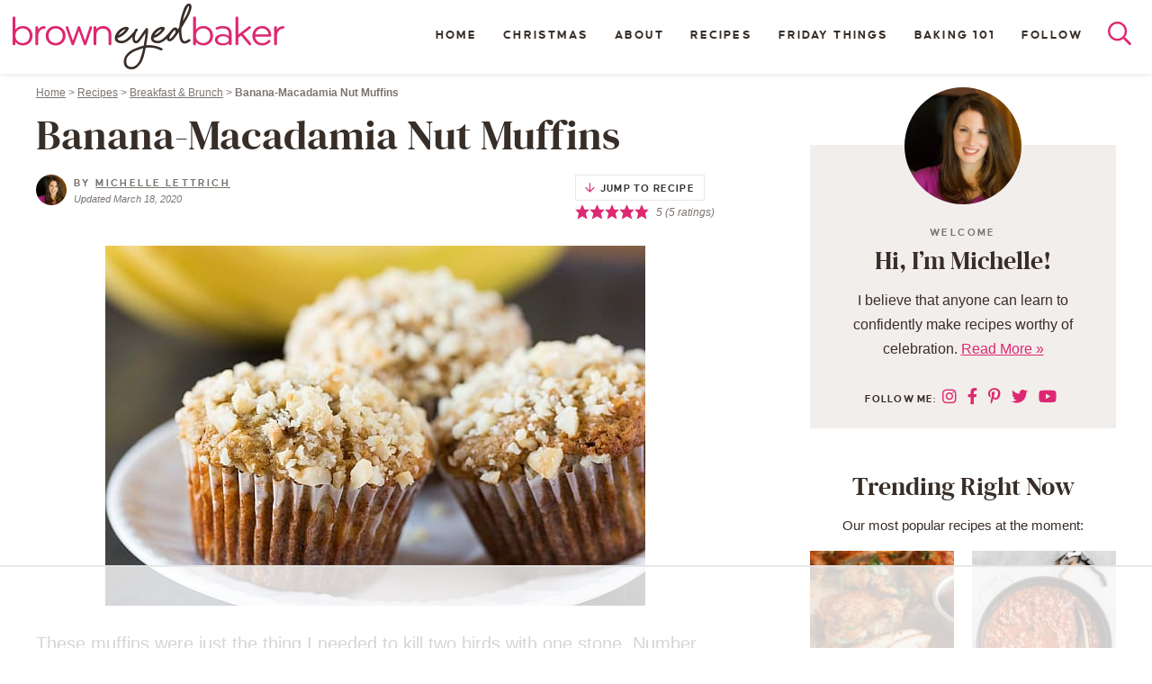

--- FILE ---
content_type: text/html
request_url: https://api.intentiq.com/profiles_engine/ProfilesEngineServlet?at=39&mi=10&dpi=936734067&pt=17&dpn=1&iiqidtype=2&iiqpcid=791716d5-94ef-4f6f-a670-d6d657708fe2&iiqpciddate=1768778549599&pcid=870e9678-768d-4c90-8bec-ae1a49ad06ed&idtype=3&gdpr=0&japs=false&jaesc=0&jafc=0&jaensc=0&jsver=0.33&testGroup=A&source=pbjs&ABTestingConfigurationSource=group&abtg=A&vrref=https%3A%2F%2Fwww.browneyedbaker.com
body_size: 55
content:
{"abPercentage":97,"adt":1,"ct":2,"isOptedOut":false,"data":{"eids":[]},"dbsaved":"false","ls":true,"cttl":86400000,"abTestUuid":"g_b2ba2414-7ade-46d9-8905-ff71cec9aa8c","tc":9,"sid":-2130331347}

--- FILE ---
content_type: text/html; charset=utf-8
request_url: https://www.google.com/recaptcha/api2/aframe
body_size: 266
content:
<!DOCTYPE HTML><html><head><meta http-equiv="content-type" content="text/html; charset=UTF-8"></head><body><script nonce="EwrzyuewIeYp9RJv_O0Mcw">/** Anti-fraud and anti-abuse applications only. See google.com/recaptcha */ try{var clients={'sodar':'https://pagead2.googlesyndication.com/pagead/sodar?'};window.addEventListener("message",function(a){try{if(a.source===window.parent){var b=JSON.parse(a.data);var c=clients[b['id']];if(c){var d=document.createElement('img');d.src=c+b['params']+'&rc='+(localStorage.getItem("rc::a")?sessionStorage.getItem("rc::b"):"");window.document.body.appendChild(d);sessionStorage.setItem("rc::e",parseInt(sessionStorage.getItem("rc::e")||0)+1);localStorage.setItem("rc::h",'1768778565993');}}}catch(b){}});window.parent.postMessage("_grecaptcha_ready", "*");}catch(b){}</script></body></html>

--- FILE ---
content_type: text/plain
request_url: https://rtb.openx.net/openrtbb/prebidjs
body_size: -229
content:
{"id":"00f94bd5-e73b-4f32-93be-67cdb0e5e9d0","nbr":0}

--- FILE ---
content_type: text/plain
request_url: https://rtb.openx.net/openrtbb/prebidjs
body_size: -229
content:
{"id":"faac44ba-d7b2-49c5-9c45-9807c768f53a","nbr":0}

--- FILE ---
content_type: text/plain
request_url: https://rtb.openx.net/openrtbb/prebidjs
body_size: -229
content:
{"id":"2fdd3644-e6e1-4935-ad42-252195fd62f8","nbr":0}

--- FILE ---
content_type: text/plain; charset=UTF-8
request_url: https://at.teads.tv/fpc?analytics_tag_id=PUB_17002&tfpvi=&gdpr_consent=&gdpr_status=22&gdpr_reason=220&ccpa_consent=&sv=prebid-v1
body_size: 52
content:
Y2ViNTA3MmYtZTU5ZS00YTdjLWFiZDgtOTQ4OWExYjEzYTk0IzAw

--- FILE ---
content_type: text/plain
request_url: https://rtb.openx.net/openrtbb/prebidjs
body_size: -84
content:
{"id":"71c04a5d-70df-45aa-8aa9-f7dcdc7cdf64","nbr":0}

--- FILE ---
content_type: text/plain
request_url: https://rtb.openx.net/openrtbb/prebidjs
body_size: -229
content:
{"id":"6ac3af95-0674-40e6-97e2-fb99bc5bb80e","nbr":0}

--- FILE ---
content_type: text/plain
request_url: https://rtb.openx.net/openrtbb/prebidjs
body_size: -229
content:
{"id":"25cd2203-0594-451e-b1a0-836d8cf7fdde","nbr":0}

--- FILE ---
content_type: text/plain
request_url: https://rtb.openx.net/openrtbb/prebidjs
body_size: -229
content:
{"id":"f5bbc8f5-1be0-4e79-96a7-71f0805e19c5","nbr":0}

--- FILE ---
content_type: text/plain
request_url: https://rtb.openx.net/openrtbb/prebidjs
body_size: -229
content:
{"id":"6a27b7ea-1f2b-4acf-92db-b8ab90b4ec82","nbr":0}

--- FILE ---
content_type: text/plain; charset=utf-8
request_url: https://ads.adthrive.com/http-api/cv2
body_size: 11163
content:
{"om":["01f1f64b-94b9-47f1-bbcf-3366149637a8","03621zun","08189wfv","0929nj63","0av741zl","0b0m8l4f","0cpicd1q","0iyi1awv","0ka5pd9v","0sm4lr19","1","1011_302_56233493","1011_302_56651550","1011_302_56651593","1011_302_56651596","1011_302_56651859","1011_302_56652122","1011_302_57050982","1011_302_57050998","1011_302_57051015","1011_302_57051318","1011_302_57055408","1011_302_57055873","1011_46_11063301","1019_514444838","1028_8728253","10310289136970_628990318","10310289136970_686690145","10339426-5836008-0","10797905","10ua7afe","110_576777115309199355","110_576857699833602496","110_583548785518836492","110_594033992319641821","11142692","11421740","11460948","11509227","11625846","11633448","1185:1610326628","1185:1610326728","11896988","11999803","12010080","12010084","12010088","12123650","12142259","12151247","12219552","12219553","12219554","12219555","12219560","12219562","12219592","12219631","12219633","12219634","124843_8","124844_19","124848_7","12491684","12552078","12837805","12850755","12850756","12_74_18113655","12gfb8kp","13mvd7kb","14d63eda-0cb1-4f5c-bb95-b00957a2e0a6","1501804","1606221","1610160062","1610326628","1610326728","16_553781814","16x7UEIxQu8","17_23391176","17_23391179","17_23391203","17_23391224","17_23391296","17_23391302","17_23487686","17_23487692","17_23487695","17_24104657","17_24104666","17_24104687","17_24104690","17_24104693","17_24104702","17_24104714","17_24104720","17_24104726","17_24632110","17_24632115","17_24632116","17_24632123","17_24632125","17_24632126","17_24683312","17_24683317","17_24683322","17_24694809","17_24696313","17_24696315","17_24696317","17_24696318","17_24696319","17_24696320","17_24696328","17_24696333","17_24696334","17_24696336","17_24696345","17_24766946","17_24766949","17_24766956","17_24766959","17_24766964","17_24766968","17_24766970","17_24766977","17_24766984","17_24766985","17_24766988","17_24767199","17_24767210","17_24767217","17_24767222","17_24767226","17_24767229","17_24767233","17_24767234","17_24767239","17_24767241","17_24767245","17_24767248","17_24767249","17_24767251","17_24767255","17_24767531","17_24767545","17_24767549","17_24767555","17_24767577","17_24767594","1891/84813","1891/84814","197dwrq3","19ijfw1a","1IWwPyLfI28","1b298mp02l7","1bmp02l7","1cf99145-c77b-4987-a771-2c5e19d7c49a","1dwefsfs","1ec35237-606d-49a9-a8a7-314bd87c8977","1m7ow47i","1vbx0kpk","1vo0zc6d","1z298uc5d3f","1zuc5d3f","202430_200_EAAYACog7t9UKc5iyzOXBU.xMcbVRrAuHeIU5IyS9qdlP9IeJGUyBMfW1N0_","202430_200_EAAYACogIm3jX30jHExW.LZiMVanc.j-uV7dHZ7rh4K3PRdSnOAyBBuRK60_","202430_200_EAAYACogfp82etiOdza92P7KkqCzDPazG1s0NmTQfyLljZ.q7ScyBDr2wK8_","203557","20421090_200_EAAYACogwcoW5vogT5vLuix.rAmo0E1Jidv8mIzVeNWxHoVoBLEyBJLAmwE_","206_492063","206_549410","206_549423","206_551337","2132:42072323","2132:42375970","2132:42828302","2132:44420222","2132:44764998","2132:45327625","2132:45361388","2132:45483959","2132:45516542","2132:45519398","2132:45562715","2132:45563177","2132:45596424","2132:45970203","2132:45999649","2132:45999652","2132:46037395","2132:46038652","2132:46039469","2132:46039506","2132:46039823","2132:46039894","2149:12123650","2149:12147059","2149:12151096","2149:12156461","2179:587183202622605216","2179:588366512778827143","2179:588463996220411211","2179:588837179414603875","2179:588969843258627169","2179:589289985696794383","2179:589318202881681006","2179:589451478355172056","2179:590157627360862445","2179:591283456202345442","2179:594033992319641821","2249:553781220","2249:581439030","2249:647637518","2249:650628025","2249:651403773","2249:657213025","2249:703430542","2249:704251784","226226131","226226132","2307:0b0m8l4f","2307:0is68vil","2307:0ka5pd9v","2307:1zuc5d3f","2307:27s3hbtl","2307:28u7c6ez","2307:2xe5185b","2307:45astvre","2307:4qxmmgd2","2307:64x7dtvi","2307:6mrds7pc","2307:74scwdnj","2307:77gj3an4","2307:794di3me","2307:7cmeqmw8","2307:7vlmjnq0","2307:8fdfc014","2307:8orkh93v","2307:9nex8xyd","2307:9r15vock","2307:a566o9hb","2307:be4hm1i2","2307:bj4kmsd6","2307:bu0fzuks","2307:c1hsjx06","2307:ddd2k10l","2307:ekv63n6v","2307:emgupcal","2307:enjhwz1z","2307:fmmrtnw7","2307:fphs0z2t","2307:g749lgab","2307:ge4000vb","2307:gp71mc8o","2307:gvotpm74","2307:jd035jgw","2307:kk5768bd","2307:ksaxiumz","2307:ll8m2pwk","2307:lp37a2wq","2307:lu0m1szw","2307:np9yfx64","2307:nv5uhf1y","2307:ocnesxs5","2307:oz3ry6sr","2307:rifj41it","2307:rmttmrq8","2307:s2ahu2ae","2307:u2cc9kzv","2307:u7p1kjgp","2307:uk9x4xmh","2307:v1oc480x","2307:wt0wmo2s","2307:xe7etvhg","2307:xm7xmowz","2307:zfexqyi5","2307:zvdz58bk","2307:zxl8as7s","2319_66419_12500344","23786257","2409_15064_70_85445179","2409_15064_70_85445183","2409_15064_70_85807320","2409_15064_70_85807343","2409_15064_70_85809016","2409_15064_70_85809052","2409_25495_176_CR52055522","2409_25495_176_CR52092918","2409_25495_176_CR52092920","2409_25495_176_CR52092921","2409_25495_176_CR52092922","2409_25495_176_CR52092923","2409_25495_176_CR52092954","2409_25495_176_CR52092956","2409_25495_176_CR52092957","2409_25495_176_CR52092958","2409_25495_176_CR52092959","2409_25495_176_CR52150651","2409_25495_176_CR52153848","2409_25495_176_CR52153849","2409_25495_176_CR52175340","2409_25495_176_CR52178314","2409_25495_176_CR52178315","2409_25495_176_CR52178316","2409_25495_176_CR52186411","2409_25495_176_CR52188001","2409_91366_409_216616","2409_91366_409_226354","24525570","24598434","24602726","24694809","24694813","24732878","24765461","24765547","25048198","25048614","25_0l51bbpm","25_13mvd7kb","25_4tgls8cg","25_4zai8e8t","25_52qaclee","25_53v6aquw","25_6bfbb9is","25_6ye5i5mb","25_87z6cimm","25_8b5u826e","25_9l06fx6u","25_bukxj5lt","25_cfnass1q","25_e0z9bgr8","25_edspht56","25_fjzzyur4","25_gypb2tdl","25_hgrz3ggo","25_hkxtc1wk","25_hueqprai","25_lui7w03k","25_m2n177jy","25_o4jf439x","25_op9gtamy","25_oz31jrd0","25_pvjtapo1","25_pz8lwofu","25_sgaw7i5o","25_sqmqxvaf","25_t34l2d9w","25_ti0s3bz3","25_tqejxuf9","25_utberk8n","25_v6qt489s","25_w3ez2pdd","25_xejccf8o","25_xz6af56d","25_yi6qlg3p","25_ynwg50ce","25_ztlksnbe","25_zwzjgvpw","26210676","262592","2662_199916_8153721","2662_200562_8166427","2662_200562_8168520","2662_200562_8168537","2662_200562_8168586","2662_255125_8179376","2676:85807294","2676:85807307","2676:85807318","2676:85807320","2676:85807326","2709prc8","2711_15051_12151096","2711_64_11999803","2711_64_12142265","2711_64_12147059","2711_64_12151096","2711_64_12151247","2711_64_12156461","2715_9888_262592","2715_9888_522709","2715_9888_547869","2715_9888_549410","2715_9888_549423","2715_9888_551337","2760:176_CR52092920","2760:176_CR52092921","2760:176_CR52092923","2760:176_CR52175340","2760:176_CR52178315","2760:176_CR52178316","27ec2e48-1423-49ff-9cb5-efb5e12f2bd6","27s3hbtl","28925636","28933536","28u7c6ez","29102835","29402249","29414696","29414711","2974:8166427","2974:8168473","2974:8168476","2974:8168483","2974:8168519","2974:8168520","2974:8168539","2974:8168581","2974:8168586","29_605367465","29_695879872","29_695879924","29_696964702","2_206_554442","2_206_554462","2b4c6f07-cc42-408d-b3ff-85ebab5f6ef9","2hdl0sv1","2v2984qwpp9","2v4qwpp9","2wj90v7b","2y5a5qhb","2yor97dj","306_23391215","306_23391224","306_23391296","306_24081062","306_24104726","306_24525570","306_24632123","306_24683311","306_24696317","306_24732878","306_24766955","306_24766984","306_24767217","306_24767234","306_24767239","306_24767241","306_24767248","306_24767534","306_24767594","308_125203_14","308_125204_11","31qdo7ks","32975686","32j56hnc","33156907","3335_133884_702675162","33419345","33419360","33419362","33441707","33604490","33608594","33608759","33627470","33627671","33iu1mcp","34014d89-4f40-460c-a587-5e330d8081fe","34182009","34379117","34534170","347138009","3490:CR52055522","3490:CR52092920","3490:CR52092921","3490:CR52092923","3490:CR52175339","3490:CR52175340","3490:CR52178314","3490:CR52178315","3490:CR52178316","3490:CR52212686","3490:CR52212688","3490:CR52223725","3490:CR52223939","34945989","34eys5wu","34tgtmqk","35715073","36159044","36253316453407232","3646_185414_8687255","3646_185414_8687256","3646_185414_8687257","3658_120679_5u5mcq2i","3658_136236_fphs0z2t","3658_15078_cuudl2xr","3658_15078_emgupcal","3658_15085_gp71mc8o","3658_153983_rmttmrq8","3658_153983_xm7xmowz","3658_155735_s5gryn6u","3658_175625_be4hm1i2","3658_179461_ppn03peq","3658_18152_nrlkfmof","3658_20625_1zuc5d3f","3658_23278_T26124370","3658_582283_lu0m1szw","3658_603555_bj4kmsd6","3658_67113_77gj3an4","3658_67113_ccnv0dly","3658_90931_T23254294","36_46_11063302","36_46_11125455","36_46_11274704","36_46_11632314","36_46_11881007","36_46_12151247","3702_139777_24765460","3702_139777_24765461","3702_139777_24765466","3702_139777_24765468","3702_139777_24765477","3702_139777_24765481","3702_139777_24765483","3702_139777_24765484","3702_139777_24765524","3702_139777_24765529","3702_139777_24765531","3702_139777_24765534","3702_139777_24765540","3702_139777_24765546","3702_139777_24765550","379ff010-fc53-42bf-ae2f-71b6ef7fbf1c","381513943572","38557829","389849864","39303318","39350186","39364467","3LMBEkP-wis","3ws6ppdq","4083IP31KS13kodabuilt_e0031","409_189392","409_189409","409_192565","409_216324","409_216326","409_216366","409_216384","409_216386","409_216402","409_216404","409_216406","409_216408","409_216416","409_216492","409_216504","409_223589","409_223599","409_225978","409_225980","409_225983","409_225987","409_225988","409_225990","409_225992","409_225993","409_226312","409_226321","409_226322","409_226324","409_226326","409_226332","409_226336","409_226337","409_226342","409_226351","409_226352","409_226354","409_226361","409_226362","409_226370","409_226372","409_226376","409_227223","409_227224","409_227235","409_227260","409_228077","409_228350","409_228351","409_228354","409_228358","409_228362","409_228367","409_228373","409_228378","409_228380","409_230713","409_230714","409_230717","409_230718","409_230727","415631156","42072323","42569692","42604842","43919974","43919984","43919985","43919986","439246469228","43a7ptxe","43ij8vfd","44629254","44764998","458901553568","45999649","45astvre","45v886tf","46039823","4642109_46_12123650","4642109_46_12142259","46_12123650","46_12142259","47192068","47869802","481703827","485027845327","48574670","48574716","48579735","48586808","48594493","48623331","48673577","48700636","48739106","48877306","49039749","4941618","4947806","4972638","4972640","4aqwokyz","4de07121-5ace-4d26-bbb2-8d54a6342d63","4fk9nxse","4qxmmgd2","4rfhl2qu","4tgls8cg","4zai8e8t","501_76_bde23337-4cff-448d-8557-9ebe2ad64b97","50447579","50479792","50594975","51372397","51372410","52136743","521_425_203499","521_425_203500","521_425_203501","521_425_203502","521_425_203504","521_425_203505","521_425_203506","521_425_203507","521_425_203508","521_425_203509","521_425_203513","521_425_203514","521_425_203515","521_425_203516","521_425_203517","521_425_203518","521_425_203519","521_425_203522","521_425_203524","521_425_203525","521_425_203526","521_425_203529","521_425_203530","521_425_203534","521_425_203535","521_425_203536","521_425_203538","521_425_203540","521_425_203541","521_425_203542","521_425_203543","521_425_203544","521_425_203546","521_425_203609","521_425_203614","521_425_203615","521_425_203617","521_425_203620","521_425_203621","521_425_203623","521_425_203632","521_425_203633","521_425_203634","521_425_203635","521_425_203636","521_425_203638","521_425_203639","521_425_203641","521_425_203645","521_425_203651","521_425_203653","521_425_203656","521_425_203657","521_425_203659","521_425_203662","521_425_203663","521_425_203665","521_425_203674","521_425_203675","521_425_203677","521_425_203680","521_425_203681","521_425_203683","521_425_203687","521_425_203689","521_425_203691","521_425_203692","521_425_203693","521_425_203694","521_425_203695","521_425_203696","521_425_203698","521_425_203699","521_425_203700","521_425_203701","521_425_203702","521_425_203703","521_425_203704","521_425_203705","521_425_203706","521_425_203708","521_425_203709","521_425_203710","521_425_203711","521_425_203712","521_425_203713","521_425_203714","521_425_203717","521_425_203720","521_425_203724","521_425_203726","521_425_203728","521_425_203729","521_425_203730","521_425_203731","521_425_203732","521_425_203733","521_425_203735","521_425_203736","521_425_203738","521_425_203742","521_425_203743","521_425_203744","521_425_203745","521_425_203748","521_425_203750","521_425_203863","521_425_203864","521_425_203867","521_425_203868","521_425_203871","521_425_203874","521_425_203877","521_425_203878","521_425_203879","521_425_203880","521_425_203882","521_425_203884","521_425_203885","521_425_203887","521_425_203890","521_425_203892","521_425_203893","521_425_203894","521_425_203897","521_425_203898","521_425_203900","521_425_203901","521_425_203905","521_425_203907","521_425_203908","521_425_203909","521_425_203912","521_425_203913","521_425_203917","521_425_203918","521_425_203921","521_425_203924","521_425_203926","521_425_203928","521_425_203929","521_425_203932","521_425_203933","521_425_203934","521_425_203936","521_425_203937","521_425_203938","521_425_203939","521_425_203940","521_425_203943","521_425_203945","521_425_203946","521_425_203947","521_425_203948","521_425_203950","521_425_203952","521_425_203956","521_425_203958","521_425_203961","521_425_203963","521_425_203965","521_425_203966","521_425_203969","521_425_203970","521_425_203972","521_425_203973","521_425_203975","521_425_203976","521_425_203977","521_425_203981","521_425_203982","52qaclee","53647507","53v6aquw","547869","549410","549423","549634","5510:kecbwzbd","5510:ouycdkmq","5510:quk7w53j","5510:uk9x4xmh","5510:v9k6m2b0","55116643","551337","55167461","5532:553781814","5532:553782314","55344638","553781221","553781814","553799","553802","553804","554440","554443","554459","554460","554462","554465","554470","554471","554480","5563_66529_OADD2.10239395032610_1686SQHQLWKR2S043","5563_66529_OADD2.10239402533478_1UH7BRASJ634REDPW","5563_66529_OADD2.1178676524527878_1FWKO2OB8UEF3EH","5563_66529_OADD2.1324911647936571_1LSIB1P9G0X5U4M","5563_66529_OADD2.1324911647936587_1DY6BY7YN9IJHFZ","5563_66529_OADD2.1326011159790380_1WMLD4HUE15VG23","5563_66529_OADD2.1327110671253373_1CW0YAYVGIF381Y","5563_66529_OADD2.7284328140866_1BGO6DQ8INGGSEA5YJ","5563_66529_OADD2.7284328140867_1QMTXCF8RUAKUSV9ZP","5563_66529_OADD2.7284328163393_196P936VYRAEYC7IJY","5563_66529_OADD2.7353135342683_1C1R07GOEMYX1FANED","5563_66529_OAIP.104c050e6928e9b8c130fc4a2b7ed0ac","5563_66529_OAIP.15bb51214072a85e634ecf73ed1adb93","5563_66529_OAIP.1a822c5c9d55f8c9ff283b44f36f01c3","5563_66529_OAIP.2bcbe0ac676aedfd4796eb1c1b23f62f","5563_66529_OAIP.2f397ca648cbe74b55f00f5c58cad88f","5563_66529_OAIP.4d6d464aff0c47f3610f6841bcebd7f0","5563_66529_OAIP.62e74751a852496b3b3d451c7a492ce0","5563_66529_OAIP.7139dd6524c85e94ad15863e778f376a","5563_66529_OAIP.96e934dc5ea38e031a79a4ac0d74d2e2","5563_66529_OAIP.9fe96f79334fc85c7f4f0d4e3e948900","5563_66529_OAIP.d540ea934248101dd4168581ea5252a0","5563_66529_OAIP.e577cb7e1e095536c88e98842156467a","5563_66529_OAIP.ef37855798a028e82fa420a87cac90fd","557_409_216326","557_409_216366","557_409_216396","557_409_216404","557_409_216406","557_409_216596","557_409_216606","557_409_216616","557_409_220139","557_409_220149","557_409_220344","557_409_220353","557_409_223589","557_409_225988","557_409_225990","557_409_226312","557_409_227223","557_409_227227","557_409_228054","557_409_228055","557_409_228059","557_409_228064","557_409_228074","557_409_228105","557_409_228348","557_409_228354","557_409_228363","557_409_228367","557_409_228370","557_409_230714","557_409_230718","557_409_235268","557_409_235544","55826909","558_93_d8ijy7f2","558_93_op9gtamy","558_93_ztlksnbe","558_93_zwzjgvpw","55965333","560_74_18236268","560_74_18236270","560_74_18236273","560_74_18236330","56341213","5636:12023787","5636:12023788","56635906","56635908","56635955","5670:8166427","5670:8168479","5670:8168483","5670:8168520","5670:8168586","567405989","56794606","56824595","575514040","576777115309199355","579199547309811353","579593739337040696","58117332","58310259131_553781814","583652883178231326","585139266317201118","587183202622605216","58740487","588366512778827143","588463996220411211","588837179414603875","588969843258627169","589318202881681006","590157627360862445","594033992319641821","59751535","59816685","59817831","59818357","59819144","59873208","59873222","59873223","59873224","59873227","59873228","59873230","59873231","5989_28443_701278088","5989_28443_701278089","5989_84349_553781814","5a298uirdnp","5auirdnp","5ia3jbdy","5iujftaz","600618969","60168525","60168597","6026507537","60360546","60398502","60398509","60398729","60504531","60618611","60825627","609577512","60f5a06w","61082324","61085224","61102880","61174500","61174524","61210719","61213159","61213556","61643784","61682408","61697932","61823068","61900466","61901937","61916211","61916223","61916225","61916229","61916233","61916243","61932920","61932925","61932933","61932948","61932957","61b475d5-0aa5-4d78-ba3c-63e08d85f7b7","62019933","62187798","6226500969","6226505231","6226505239","6226508465","6226522293","6226528671","6226530649","6226534791","625317146","62541139","627225143","627227759","627290883","627301267","627309156","627309159","627506494","627506662","627506665","62793767","628015148","628086965","628222860","628223277","628360579","628360582","628444259","628444349","628444433","628444439","628456307","628456310","628456313","628456382","628456403","628622163","628622166","628622169","628622172","628622178","628622241","628622244","628622247","628622250","628683371","628687043","628687157","628687460","628687463","628789927","628803013","628841673","628990952","629007394","629009180","629167998","629168001","629168010","629168565","629171196","629171202","629255550","629350437","62946736","62946743","62946748","629488423","629525205","629542804","62957351","62977989","62978299","62980343","62980383","62980385","62981075","629817930","62981822","62987257","629984747","630137823","63063274","63069708","63088929","6365_61796_685193681490","6365_61796_685193681508","6365_61796_725871022959","6365_61796_729220897126","6365_61796_741410637246","6365_61796_742174851279","6365_61796_763162487902","6365_61796_784844652399","6365_61796_784880263591","6365_61796_784880274628","6365_61796_784880275336","6365_61796_784880275657","6365_61796_785325848871","6365_61796_785326944429","6365_61796_785326944621","6365_61796_785326944648","6365_61796_785360426836","6365_61796_785451798380","6365_61796_787899938824","6365_61796_790586041884","6365_61796_792723132706","6365_61796_792723155707","6365_61796_792723155722","6365_61796_792800742200","636910768489","63barbg1","645287520","651637446","651637459","651637461","651637462","6547_67916_72BYsYjB0U3HoSBhlIS0","6547_67916_Fjh60kTjQuBiBOliocHH","6547_67916_Ob2vxL8KJ9Ff7EK6oqH0","6547_67916_Pbn4EqJNUZ9Xt8m53U20","659216891404","659713728691","661537341004","6622/9f3399984bcb4b3a652d3b0cb5271d00","668547419","66_c7tc2eqfi3hfh0yxo14s","670_9916_703656485","67a6ab66-70df-4ed1-96fe-0a4701bf3da9","680597458938","680_99480_695879875","680_99480_700109379","680_99480_700109393","68726b40-245f-4ebc-b1f6-7c5c89d3e923","688070999","688078501","690_99485_1610326728","693085170","695596082","695879875","695879895","695879898","695879935","696314600","696332890","697189861","697189865","697189873","697189874","697189885","697189892","697189927","697189938","697189949","697189950","697189954","697189963","697189982","697190006","697190016","697190037","697190050","697190101","697525780","697525781","697525791","697525795","697525808","697525824","697525832","697876985","697876988","697876994","697876997","697876998","697876999","697877001","697893211","698474845","698637253","698637285","698637300","699109671","699183155","699457526","699556936","699812344","699812857","699813340","699824707","6bfbb9is","6d0dd270-3359-47fd-b243-77271a26deef","6lmy2lg0","6mrds7pc","6p9v1joo","6rbncy53","6zt4aowl","700109379","700109389","700117707","701275734","701276081","701278089","702397981","702423494","702661966","702675191","702759138","702759250","702834492","70_85954266","713541940972","720334098232","722434589030","725271087996","725307736711","726223570444","730121308258","7354_138543_79507231","7354_138543_85445179","7354_138543_85445183","7354_138543_85807297","7354_138543_85807320","7354_138543_85807343","7354_138543_85807351","7354_138543_85808988","7354_138543_85809022","7354_138543_85809050","7414_121891_6205231","742981oszfk","754085118673","776749507575","77gj3an4","78827816","790703534060","790703534087","792723161929","794di3me","7969_149355_42072323","7969_149355_43672714","7969_149355_44764998","7969_149355_45142083","7969_149355_45361388","7969_149355_45919811","7969_149355_45941257","7969_149355_45999649","7969_149355_45999652","7969_149355_46037395","7afa4244-e676-4c4a-bb5b-3e38286d947c","7cb308fb-4ec5-471e-8297-ba573929ac9c","7cmeqmw8","7ia89j7y","7jvs1wj8","7n42112a0ehxv","7qIE6HPltrY","7qevw67b","7sf7w6kh","7vlmjnq0","7xb3th35","80070855","80072816","80415668","80415669","805nc8dt","80ec5mhd","8104619","814nwzqa","8151674","8152859","8152878","8152879","8153721","8153725","8153731","8153732","8153741","8153743","8153749","8154366","8166427","8168539","82133854","82133858","8341_230731_579199547309811353","8341_230731_579593739337040696","8341_230731_585139266317201118","8341_230731_587183202622605216","8341_230731_588366512778827143","8341_230731_588463996220411211","8341_230731_588837179414603875","8341_230731_588969843258627169","8341_230731_589318202881681006","8341_230731_590157627360862445","8341_230731_594033992319641821","83443827","84578111","84578122","85445117","85445129","85445175","85445179","85445183","85445193","85807294","85807305","85807326","85808977","85809005","85809006","85809008","85809016","85809022","85809046","85809052","85809110","85943196","85943199","85954450","86112923","86509226","86509229","8852912982349114675","892f3fac-c540-4dae-b86c-05712704c943","8968064","8ax1f5n9","8b5u826e","8euh5txf","8fdfc014","8h2gdw0u","8r2985x1f61","8s8c5dlv","8w4klwi4","8y298tbkou1","8y2y355b","9057/0328842c8f1d017570ede5c97267f40d","9057/211d1f0fa71d1a58cabee51f2180e38f","9057/231dc6cdaab2d0112d8c69cdcbfdf9e9","90_11928175","90_12219549","90_12219554","90_12219562","90_12219592","90_12219631","90_12441745","90_12441760","90_12452429","90_12491645","90_12491656","90_12491686","90_12491687","90_12552078","90_12837806","90zjqu77","91950565","91950570","91950636","91950665","91950685","97fzsz2a","98xzy0ek","9eb4ab8b-bde3-41b2-ac84-51af5f8b2550","9l06fx6u","9nex8xyd","9r15vock","9rqgwgyb","9t6gmxuz","9vtd24w4","9wmwe528","Banner_cat3__pkg__bat_0_mat_0_20250620_LUSUh","Banner_cat3__pkg__bat_0_mat_0_20250620_isIcK","FC8Gv9lZIb0","HFN_IsGowZU","JK8rCq1Svp0","NplsJAxRH1w","QWY4kDSWU2M","YM34v0D1p1g","YlnVIl2d84o","a0oxacu8","a1vt6lsg","a566o9hb","a9rnhyzc","abhu2o6t","ad93t9yy","ag5h5euo","ajbyfzx8","amwckby6","axw5pt53","b41rck4a","b90cwbcd","bb6qv9bt","be4hm1i2","bhcgvwxj","bj2984kmsd6","bj298uitpum","bj4kmsd6","bpecuyjx","bpwmigtk","bu0fzuks","bwwbm3ch","c-Mh5kLIzow","c101908b-5241-417a-9d0c-179b74f02f49","c1hsjx06","c22985t9p0u","c25t9p0u","c425f85c-238b-4337-ae37-bf90c13c4713","c75hp4ji","c8caa3e0-c428-45ef-abcd-1d985997b44d","ccnv0dly","cd40m5wq","cegbqxs1","cki44jrm","co17kfxk","cpn7gwek","cr-1oplzoysu9vd","cr-1oplzoysuatj","cr-1oplzoysubwe","cr-1oplzoysubxe","cr-3kc0l701ubxe","cr-6a7008i9u9vd","cr-6ovjht2eu9vd","cr-6ovjht2euatj","cr-6ovjht2eubwe","cr-6ovjht2eubxe","cr-72occ8olu9vd","cr-72occ8oluatj","cr-72occ8olubwe","cr-8hpf4y34uatj","cr-97pzzgzrubqk","cr-97y25lzsubqk","cr-98qx3d4yubqk","cr-98qyxd8vubqk","cr-98qyxf3wubqk","cr-98ru5j2su8rm","cr-98t2xj3uu8rm","cr-98t2xj7vu8rm","cr-98utwg3tu9xg","cr-98utwg4tu8rm","cr-98xw3lzvubxf","cr-9hxzbqc08jrgv2","cr-Bitc7n_p9iw__vat__49i_k_6v6_h_jce2vj5h_9v3kalhnq","cr-Bitc7n_p9iw__vat__49i_k_6v6_h_jce2vj5h_I4lo9gokm","cr-Bitc7n_p9iw__vat__49i_k_6v6_h_jce2vj5h_KnXNU4yjl","cr-Bitc7n_p9iw__vat__49i_k_6v6_h_jce2vj5h_Sky0Cdjrj","cr-Bitc7n_p9iw__vat__49i_k_6v6_h_jce2vj5h_buspHgokm","cr-Bitc7n_p9iw__vat__49i_k_6v6_h_jce2vj5h_yApYgdjrj","cr-Bitc7n_p9iw__vat__49i_k_6v6_h_jce2vj5h_zKxG6djrj","cr-Bitc7n_p9iw__vat__49i_k_6v6_h_jce2vm6d_DqiOfdjrj","cr-Bitc7n_p9iw__vat__49i_k_6v6_h_jce2vm6d_U5356gokm","cr-Bitc7n_p9iw__vat__49i_k_6v6_h_jce2vm6d_d14BLdjrj","cr-a9s2xe6vubwj","cr-a9s2xe8tubwj","cr-a9s2xf1tubwj","cr-a9s2xf8vubwj","cr-a9s2xfzvubwj","cr-a9s2xgzrubwj","cr-aaqt0j3uubwj","cr-aaqt0j4wubwj","cr-aaqt0j5vubwj","cr-aaqt0j7qubwj","cr-aaqt0j7wubwj","cr-aaqt0j8subwj","cr-aaqt0j8vubwj","cr-aaqt0k1vubwj","cr-aav1zg0qubwj","cr-aav1zg0rubwj","cr-aav1zg0uubwj","cr-aav1zg0wubwj","cr-aav1zg1rubwj","cr-aav22g0qubwj","cr-aav22g0wubwj","cr-aav22g0xubwj","cr-aav22g0yubwj","cr-aav22g1pubwj","cr-aav22g1subwj","cr-aav22g1xubwj","cr-aav22g2tubwj","cr-aav22g2wubwj","cr-aavwye0pubwj","cr-aavwye0tubwj","cr-aavwye0vubwj","cr-aavwye1subwj","cr-aavwye1uubwj","cr-aawz1h6wubwj","cr-aawz1i2wubwj","cr-aawz2m3vubwj","cr-aawz2m3yubwj","cr-aawz2m4rubwj","cr-aawz2m4wubwj","cr-aawz2m4yubwj","cr-aawz2m5xubwj","cr-aawz2m6pubwj","cr-aawz2m7tubwj","cr-aawz2m7xubwj","cr-aawz3f0uubwj","cr-aawz3f0wubwj","cr-aawz3f1rubwj","cr-aawz3f1yubwj","cr-aawz3f2subwj","cr-aawz3f2tubwj","cr-aawz3f2yubwj","cr-aawz3f3qubwj","cr-aawz3f3uubwj","cr-aawz3f3xubwj","cr-aawz3f3yubwj","cr-aawz3fzwubwj","cr-aawz3i2xubwj","cr-aawz3i6wubwj","cr-aawz3i6yubwj","cr-aawz3i8wubwj","cr-aawz3jzsubwj","cr-bai9pzp9u9vd","cr-c5zb4r7iuatj","cr-c5zb4r7iubxe","cr-cfqw0i6pu7tmu","cr-cz5eolb5uatj","cr-cz5eolb5ubwe","cr-eevz5d0ty7tmu","cr-gaqt1_k4quarex4qntt","cr-gaqt1_k4quarey3qntt","cr-gaqt1_k4quarey7qntt","cr-ghun4f53u9vd","cr-ghun4f53uatj","cr-ghun4f53ubwe","cr-ghun4f53ubxe","cr-h6q46o706lrgv2","cr-hxf9stx0ubwe","cr-kicowqknu9vd","cr-kz4ol95lu9vd","cr-kz4ol95lubwe","cr-l28i1je3ubwe","cr-lj2vgezau9vd","cr-lj2vgezauatj","cr-lj2vgezaubwe","cr-lj2vgezaubxe","cr-p03jl497uatj","cr-p03jl497ubxe","cr-sk1vaer4u9vd","cr-sk1vaer4ubwe","cr-u8cu3kinubwe","cr-vvyrba5tubwe","cr-wm8psj6gu9vd","cr-wm8psj6gubwe","cr-wvy9pnlnu9vd","cr-wvy9pnlnuatj","cr-wvy9pnlnubwe","cr-x5xes1ejuatj","cr-xu1ullzyubwe","cr-z9u02gwou9vd","cv2huqwc","cymho2zs","czt3qxxp","d8298ijy7f2","d8ijy7f2","da298w00eve","daw00eve","dd298d2k10l","ddd2k10l","dg2WmFvzosE","dhd27ung","di298f1fgsg","dif1fgsg","dlhzctga","dsugp5th","dttupnse","dwghal43","dwjp56fe","e2c76his","e406ilcq","eb9vjo1r","eblidzai","ed6c6ab9-ca4c-4761-bdf1-e3016bcbfc09","edspht56","eiqtrsdn","ekck35lf","ekocpzhh","ekv63n6v","em6rk9k7","extremereach_creative_76559239","ey8vsnzk","f3craufm","f7ednk5y","f87a0321-e2b0-4c5f-9923-6f970b8df6a1","f9zmsi7x","fdujxvyb","feueU8m1y4Y","fjp0ceax","fjzzyur4","fmmrtnw7","fp298hs0z2t","fphs0z2t","fryszyiz","ft79er7MHcU","fwpo5wab","g2ozgyf2","g4kw4fir","g5egxitt","g749lgab","ge4000vb","ge4kwk32","ghoftjpg","gnm8sidp","gp71mc8o","gvotpm74","h32sew6s","h9sd3inc","hauz7f6h","hcrgit3p","heb21q1u","hf9ak5dg","hgrz3ggo","hk298xtc1wk","hkxtc1wk","homyiq6b","hqz7anxg","hu2988cf63l","hu8cf63l","hueqprai","hxxrc6st","hzonbdnu","hzqgol41","i2aglcoy","i776wjt4","i7sov9ry","i8q65k6g","i90isgt0","idh8o9qc","irMqs4j41TM","iuueobqd","j39smngx","j4r0agpc","j5j8jiab","jci9uj40","jd035jgw","jxrvgonh","k37d20v0","k6mxdk4o","kecbwzbd","kgqovbkw","kk5768bd","kniwm2we","knw9r6zj","ksaxiumz","ksrdc5dk","ky9ge0jn","l0qkeplj","l4fh84wa","l9xck988","lc298408s2k","lc408s2k","lj985yd3","lk298t9udtp","ll8m2pwk","lmkhu9q3","lp37a2wq","lu0m1szw","lui7w03k","m2n177jy","m3wzasds","m4xt6ckm","m9tz4e6u","mf2989hp67j","mf9hp67j","mfsmf6ch","min949in","mmr74uc4","mne39gsk","mvtp3dnv","n06kpcfp","n1nubick","n3egwnq7","n9sgp7lz","n9xxyakp","nc40urjq","ndestypq","nfucnkws","nin85bbg","np9yfx64","nrlkfmof","nv5uhf1y","o1jh90l5","oc298nesxs5","oc298zmkbuu","ocnesxs5","oczmkbuu","oe31iwxh","ofoon6ir","ofr83ln0","op9gtamy","ot91zbhz","ou298ycdkmq","ouycdkmq","ov298eppo2h","oveppo2h","ox6po8bg","oz2983ry6sr","oz31jrd0","oz3ry6sr","ozdii3rw","p0yfzusz","p0z6d8nt","pefxr7k2","pi6u4hm4","pl298th4l1a","plth4l1a","poc1p809","ppn03peq","ppvl1dzu","ptb9camj","pte4wl23","pz8lwofu","q9I-eRux9vU","q9plh3qd","qM1pWMu_Q2s","qaoxvuy4","qeds4xMFyQE","qqvgscdx","qts6c5p3","quk7w53j","qx298yinqse","qxyinqse","r3298co354x","r35763xz","r3co354x","r8esj0oh","rg62hlau","riaslz7g","risjxoqk","rm298ttmrq8","rmttmrq8","rrlikvt1","rxj4b6nw","s2ahu2ae","s4s41bit","s5gryn6u","sdodmuod","sk4ge5lf","st298jmll2q","t2298dlmwva","t2dlmwva","t34l2d9w","t3qhlocr","t52988zjs8i","t58zjs8i","t5kb9pme","t73gfjqn","ta3n09df","ti0s3bz3","tqejxuf9","tsf8xzNEHyI","u1jb75sm","u2cc9kzv","u7863qng","u7p1kjgp","uhebin5g","uk9x4xmh","ul00di1p","ul298u6uool","ulu6uool","urut9okb","ut298hwjnbu","ut42112berk8n","utberk8n","uthwjnbu","v1oc480x","v224plyd","v3xdjj0n","v4rfqxto","v6jdn8gd","v6qt489s","v7zckht2","v9k6m2b0","vbivoyo6","vcakhdfq","ven7pu1c","vf42112vpfnp8","vfo7fqya","vkqnyng8","vntg5tj3","vosqszns","vy298rj89gc","w3ez2pdd","w5298et7cv9","w5et7cv9","w6eb7c37","w82ynfkl","wFBPTWkXhX8","waryafvp","wkgmcn8j","ws6kw0kz","wt0wmo2s","wu5qr81l","wxfnrapl","x716iscu","xdaezn6y","xe2987etvhg","xe7etvhg","xejccf8o","xg9x5bs4","xha9gvui","xm2987xmowz","xm7xmowz","xswz6rio","xtxa8s2d","xwhet1qh","xz6af56d","xzwdm9b7","y2b8ch3z","y51tr986","ygmhp6c6","yi6qlg3p","yq5t5meg","yvwm7me2","z8hcebyi","z8p3j18i","zaiy3lqy","zfexqyi5","ziox91q0","zj3di034","ztlksnbe","zvdz58bk","zwzjgvpw","zxl8as7s","7979132","7979135"],"pmp":[],"adomains":["1md.org","a4g.com","about.bugmd.com","acelauncher.com","adameve.com","adelion.com","adp3.net","advenuedsp.com","aibidauction.com","aibidsrv.com","akusoli.com","allofmpls.org","arkeero.net","ato.mx","avazutracking.net","avid-ad-server.com","avid-adserver.com","avidadserver.com","aztracking.net","bc-sys.com","bcc-ads.com","bidderrtb.com","bidscube.com","bizzclick.com","bkserving.com","bksn.se","brightmountainads.com","bucksense.io","bugmd.com","ca.iqos.com","capitaloneshopping.com","cdn.dsptr.com","clarifion.com","clean.peebuster.com","cotosen.com","cs.money","cwkuki.com","dallasnews.com","dcntr-ads.com","decenterads.com","derila-ergo.com","dhgate.com","dhs.gov","digitaladsystems.com","displate.com","doyour.bid","dspbox.io","envisionx.co","ezmob.com","fla-keys.com","fmlabsonline.com","g123.jp","g2trk.com","gadgetslaboratory.com","gadmobe.com","getbugmd.com","goodtoknowthis.com","gov.il","grosvenorcasinos.com","guard.io","hero-wars.com","holts.com","howto5.io","http://bookstofilm.com/","http://countingmypennies.com/","http://fabpop.net/","http://folkaly.com/","http://gameswaka.com/","http://gowdr.com/","http://gratefulfinance.com/","http://outliermodel.com/","http://profitor.com/","http://tenfactorialrocks.com/","http://vovviral.com/","https://instantbuzz.net/","https://www.royalcaribbean.com/","ice.gov","imprdom.com","justanswer.com","liverrenew.com","longhornsnuff.com","lovehoney.com","lowerjointpain.com","lymphsystemsupport.com","meccabingo.com","media-servers.net","medimops.de","miniretornaveis.com","mobuppsrtb.com","motionspots.com","mygrizzly.com","myiq.com","myrocky.ca","national-lottery.co.uk","nbliver360.com","ndc.ajillionmax.com","nibblr-ai.com","niutux.com","nordicspirit.co.uk","notify.nuviad.com","notify.oxonux.com","own-imp.vrtzads.com","paperela.com","paradisestays.site","parasiterelief.com","peta.org","pfm.ninja","photoshelter.com","pixel.metanetwork.mobi","pixel.valo.ai","plannedparenthood.org","plf1.net","plt7.com","pltfrm.click","printwithwave.co","privacymodeweb.com","rangeusa.com","readywind.com","reklambids.com","ri.psdwc.com","royalcaribbean.com","royalcaribbean.com.au","rtb-adeclipse.io","rtb-direct.com","rtb.adx1.com","rtb.kds.media","rtb.reklambid.com","rtb.reklamdsp.com","rtb.rklmstr.com","rtbadtrading.com","rtbsbengine.com","rtbtradein.com","saba.com.mx","safevirus.info","securevid.co","seedtag.com","servedby.revive-adserver.net","shift.com","simple.life","smrt-view.com","swissklip.com","taboola.com","tel-aviv.gov.il","temu.com","theoceanac.com","track-bid.com","trackingintegral.com","trading-rtbg.com","trkbid.com","truthfinder.com","unoadsrv.com","usconcealedcarry.com","uuidksinc.net","vabilitytech.com","vashoot.com","vegogarden.com","viewtemplates.com","votervoice.net","vuse.com","waardex.com","wapstart.ru","wayvia.com","wdc.go2trk.com","weareplannedparenthood.org","webtradingspot.com","www.royalcaribbean.com","xapads.com","xiaflex.com","yourchamilia.com"]}

--- FILE ---
content_type: text/plain
request_url: https://rtb.openx.net/openrtbb/prebidjs
body_size: -229
content:
{"id":"e3ce0a79-d17b-4f83-919a-262252562998","nbr":0}

--- FILE ---
content_type: text/plain
request_url: https://rtb.openx.net/openrtbb/prebidjs
body_size: -229
content:
{"id":"11e3ac81-ab9a-4d7c-906e-cac8a2ce0b36","nbr":0}

--- FILE ---
content_type: text/plain
request_url: https://rtb.openx.net/openrtbb/prebidjs
body_size: -229
content:
{"id":"ec442bbe-510b-4d8c-98cd-6e3bc9d9f7e0","nbr":0}

--- FILE ---
content_type: text/plain
request_url: https://rtb.openx.net/openrtbb/prebidjs
body_size: -229
content:
{"id":"60f68ebb-686e-4e91-a835-d75da18677d4","nbr":0}

--- FILE ---
content_type: text/plain
request_url: https://rtb.openx.net/openrtbb/prebidjs
body_size: -229
content:
{"id":"8f256c61-5002-4be9-9781-34a81c0da7b5","nbr":0}

--- FILE ---
content_type: text/plain
request_url: https://rtb.openx.net/openrtbb/prebidjs
body_size: -229
content:
{"id":"f8782b6d-c829-4d5a-b955-9c51e79d3659","nbr":0}

--- FILE ---
content_type: text/plain
request_url: https://rtb.openx.net/openrtbb/prebidjs
body_size: -229
content:
{"id":"dba3a35b-a4af-4ed3-8bc5-da02cd90d62f","nbr":0}